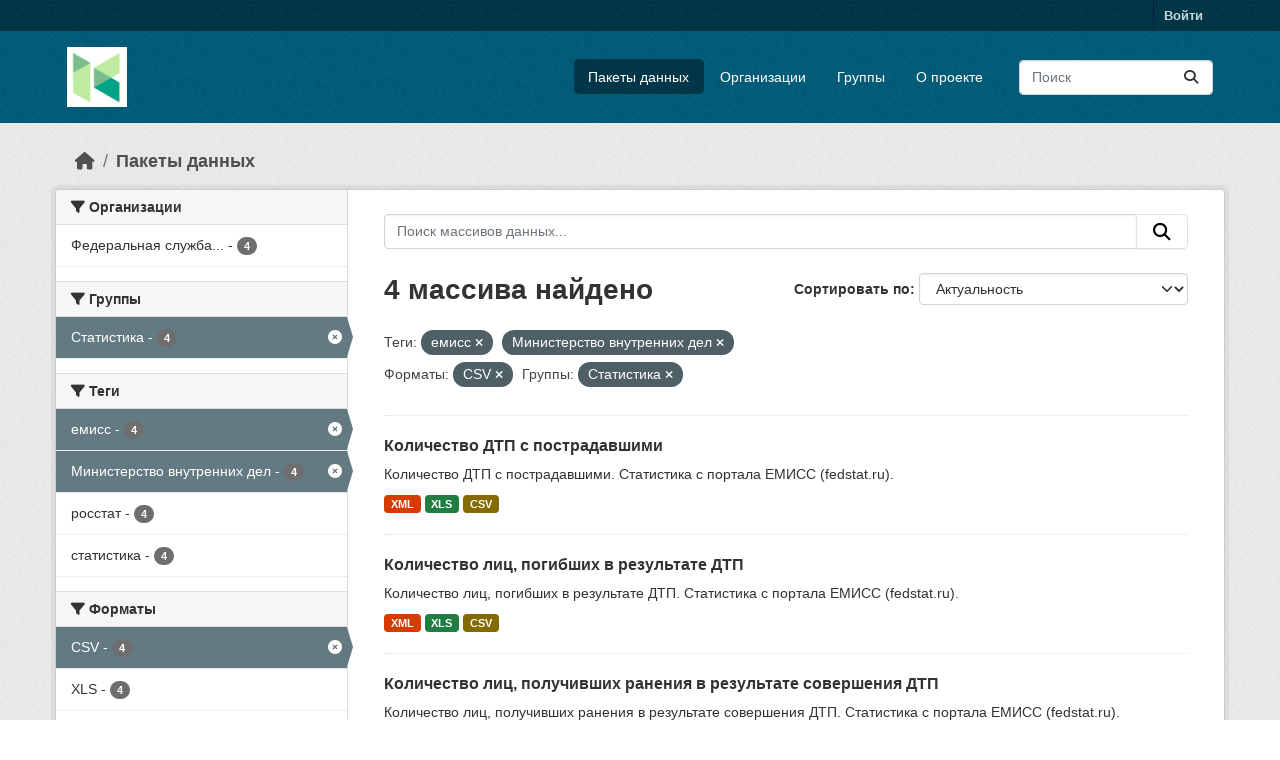

--- FILE ---
content_type: text/html; charset=utf-8
request_url: https://hubofdata.ru/dataset/?tags=%D0%B5%D0%BC%D0%B8%D1%81%D1%81&tags=%D0%9C%D0%B8%D0%BD%D0%B8%D1%81%D1%82%D0%B5%D1%80%D1%81%D1%82%D0%B2%D0%BE+%D0%B2%D0%BD%D1%83%D1%82%D1%80%D0%B5%D0%BD%D0%BD%D0%B8%D1%85+%D0%B4%D0%B5%D0%BB&res_format=CSV&groups=stats
body_size: 43162
content:
<!DOCTYPE html>
<!--[if IE 9]> <html lang="ru" class="ie9"> <![endif]-->
<!--[if gt IE 8]><!--> <html lang="ru"  > <!--<![endif]-->
  <head>
    <meta charset="utf-8" />
      <meta name="csrf_field_name" content="_csrf_token" />
      <meta name="_csrf_token" content="IjJkYWJjNzU2ZDU1NWNjMmIxMDMyM2I0OWM2YTVkYmYwMmY5MjNkMjUi.aXCc-w.C5SL4xKXUiovsHK-26T4hd_P7V8" />

      <meta name="generator" content="ckan 2.11.4" />
      <meta name="viewport" content="width=device-width, initial-scale=1.0">
    <title>Набор данных - Хаб открытых данных</title>

    
    <link rel="shortcut icon" href="/base/images/ckan.ico" />
    
  
      
      
      
    
  


    
    <link href="/webassets/base/51d427fe_main.css" rel="stylesheet"/>
<link href="/webassets/ckanext-activity/8dd77216_activity.css" rel="stylesheet"/>
    
    

  </head>

  
  <body data-site-root="https://hubofdata.ru/" data-locale-root="https://hubofdata.ru/" >

    
    <div class="visually-hidden-focusable"><a href="#content">Skip to main content</a></div>
  

  
    

 
<div class="account-masthead">
  <div class="container">
     
    <nav class="account not-authed" aria-label="Account">
      <ul class="list-unstyled">
        
        <li><a href="/user/login">Войти </a></li>
         
      </ul>
    </nav>
     
  </div>
</div>

<header class="masthead">
  <div class="container">
      
    <nav class="navbar navbar-expand-lg navbar-light">
      <hgroup class="header-image navbar-left">

      
      
      <a class="logo" href="/">
        <img src="/uploads/admin/2018-04-28-063741.421900hub.png" alt="Хаб открытых данных"
          title="Хаб открытых данных" />
      </a>
      
      

       </hgroup>
      <button class="navbar-toggler" type="button" data-bs-toggle="collapse" data-bs-target="#main-navigation-toggle"
        aria-controls="main-navigation-toggle" aria-expanded="false" aria-label="Toggle navigation">
        <span class="fa fa-bars text-white"></span>
      </button>

      <div class="main-navbar collapse navbar-collapse" id="main-navigation-toggle">
        <ul class="navbar-nav ms-auto mb-2 mb-lg-0">
          
            
              
              

              <li class="active"><a href="/dataset/">Пакеты данных</a></li><li><a href="/organization/">Организации</a></li><li><a href="/group/">Группы</a></li><li><a href="/about">О проекте</a></li>
            
          </ul>

      
      
          <form class="d-flex site-search" action="/dataset/" method="get">
              <label class="d-none" for="field-sitewide-search">Search Datasets...</label>
              <input id="field-sitewide-search" class="form-control me-2"  type="text" name="q" placeholder="Поиск" aria-label="Поиск массивов данных..."/>
              <button class="btn" type="submit" aria-label="Отправить"><i class="fa fa-search"></i></button>
          </form>
      
      </div>
    </nav>
  </div>
</header>

  
    <div class="main">
      <div id="content" class="container">
        
          
            <div class="flash-messages">
              
                
              
            </div>
          

          
            <div class="toolbar" role="navigation" aria-label="Breadcrumb">
              
                
                  <ol class="breadcrumb">
                    
<li class="home"><a href="/" aria-label="Главная страница"><i class="fa fa-home"></i><span> Главная страница</span></a></li>
                    
  <li class="active"><a href="/dataset/">Пакеты данных</a></li>

                  </ol>
                
              
            </div>
          

          <div class="row wrapper">
            
            
            

            
              <aside class="secondary col-md-3">
                
                
  <div class="filters">
    <div>
      
        

    
    
	
	    
		<section class="module module-narrow module-shallow">
		    
			<h2 class="module-heading">
			    <i class="fa fa-filter"></i>
			    Организации
			</h2>
		    
		    
			
			    
				<nav aria-label="Организации">
				    <ul class="list-unstyled nav nav-simple nav-facet">
					
					    
					    
					    
					    
					    <li class="nav-item ">
						<a href="/dataset/?tags=%D0%B5%D0%BC%D0%B8%D1%81%D1%81&amp;tags=%D0%9C%D0%B8%D0%BD%D0%B8%D1%81%D1%82%D0%B5%D1%80%D1%81%D1%82%D0%B2%D0%BE+%D0%B2%D0%BD%D1%83%D1%82%D1%80%D0%B5%D0%BD%D0%BD%D0%B8%D1%85+%D0%B4%D0%B5%D0%BB&amp;res_format=CSV&amp;groups=stats&amp;organization=gks" title="Федеральная служба статистики">
						    <span class="item-label">Федеральная служба...</span>
						    <span class="hidden separator"> - </span>
						    <span class="item-count badge">4</span>

							
						</a>
					    </li>
					
				    </ul>
				</nav>

				<p class="module-footer">
				    
					
				    
				</p>
			    
			
		    
		</section>
	    
	
    

      
        

    
    
	
	    
		<section class="module module-narrow module-shallow">
		    
			<h2 class="module-heading">
			    <i class="fa fa-filter"></i>
			    Группы
			</h2>
		    
		    
			
			    
				<nav aria-label="Группы">
				    <ul class="list-unstyled nav nav-simple nav-facet">
					
					    
					    
					    
					    
					    <li class="nav-item  active">
						<a href="/dataset/?tags=%D0%B5%D0%BC%D0%B8%D1%81%D1%81&amp;tags=%D0%9C%D0%B8%D0%BD%D0%B8%D1%81%D1%82%D0%B5%D1%80%D1%81%D1%82%D0%B2%D0%BE+%D0%B2%D0%BD%D1%83%D1%82%D1%80%D0%B5%D0%BD%D0%BD%D0%B8%D1%85+%D0%B4%D0%B5%D0%BB&amp;res_format=CSV" title="">
						    <span class="item-label">Статистика</span>
						    <span class="hidden separator"> - </span>
						    <span class="item-count badge">4</span>

							<span class="facet-close"> <i class="fa fa-solid fa-circle-xmark"></i></span>
						</a>
					    </li>
					
				    </ul>
				</nav>

				<p class="module-footer">
				    
					
				    
				</p>
			    
			
		    
		</section>
	    
	
    

      
        

    
    
	
	    
		<section class="module module-narrow module-shallow">
		    
			<h2 class="module-heading">
			    <i class="fa fa-filter"></i>
			    Теги
			</h2>
		    
		    
			
			    
				<nav aria-label="Теги">
				    <ul class="list-unstyled nav nav-simple nav-facet">
					
					    
					    
					    
					    
					    <li class="nav-item  active">
						<a href="/dataset/?tags=%D0%9C%D0%B8%D0%BD%D0%B8%D1%81%D1%82%D0%B5%D1%80%D1%81%D1%82%D0%B2%D0%BE+%D0%B2%D0%BD%D1%83%D1%82%D1%80%D0%B5%D0%BD%D0%BD%D0%B8%D1%85+%D0%B4%D0%B5%D0%BB&amp;res_format=CSV&amp;groups=stats" title="">
						    <span class="item-label">емисс</span>
						    <span class="hidden separator"> - </span>
						    <span class="item-count badge">4</span>

							<span class="facet-close"> <i class="fa fa-solid fa-circle-xmark"></i></span>
						</a>
					    </li>
					
					    
					    
					    
					    
					    <li class="nav-item  active">
						<a href="/dataset/?tags=%D0%B5%D0%BC%D0%B8%D1%81%D1%81&amp;res_format=CSV&amp;groups=stats" title="">
						    <span class="item-label">Министерство внутренних дел</span>
						    <span class="hidden separator"> - </span>
						    <span class="item-count badge">4</span>

							<span class="facet-close"> <i class="fa fa-solid fa-circle-xmark"></i></span>
						</a>
					    </li>
					
					    
					    
					    
					    
					    <li class="nav-item ">
						<a href="/dataset/?tags=%D0%B5%D0%BC%D0%B8%D1%81%D1%81&amp;tags=%D0%9C%D0%B8%D0%BD%D0%B8%D1%81%D1%82%D0%B5%D1%80%D1%81%D1%82%D0%B2%D0%BE+%D0%B2%D0%BD%D1%83%D1%82%D1%80%D0%B5%D0%BD%D0%BD%D0%B8%D1%85+%D0%B4%D0%B5%D0%BB&amp;res_format=CSV&amp;groups=stats&amp;tags=%D1%80%D0%BE%D1%81%D1%81%D1%82%D0%B0%D1%82" title="">
						    <span class="item-label">росстат</span>
						    <span class="hidden separator"> - </span>
						    <span class="item-count badge">4</span>

							
						</a>
					    </li>
					
					    
					    
					    
					    
					    <li class="nav-item ">
						<a href="/dataset/?tags=%D0%B5%D0%BC%D0%B8%D1%81%D1%81&amp;tags=%D0%9C%D0%B8%D0%BD%D0%B8%D1%81%D1%82%D0%B5%D1%80%D1%81%D1%82%D0%B2%D0%BE+%D0%B2%D0%BD%D1%83%D1%82%D1%80%D0%B5%D0%BD%D0%BD%D0%B8%D1%85+%D0%B4%D0%B5%D0%BB&amp;res_format=CSV&amp;groups=stats&amp;tags=%D1%81%D1%82%D0%B0%D1%82%D0%B8%D1%81%D1%82%D0%B8%D0%BA%D0%B0" title="">
						    <span class="item-label">статистика</span>
						    <span class="hidden separator"> - </span>
						    <span class="item-count badge">4</span>

							
						</a>
					    </li>
					
				    </ul>
				</nav>

				<p class="module-footer">
				    
					
				    
				</p>
			    
			
		    
		</section>
	    
	
    

      
        

    
    
	
	    
		<section class="module module-narrow module-shallow">
		    
			<h2 class="module-heading">
			    <i class="fa fa-filter"></i>
			    Форматы
			</h2>
		    
		    
			
			    
				<nav aria-label="Форматы">
				    <ul class="list-unstyled nav nav-simple nav-facet">
					
					    
					    
					    
					    
					    <li class="nav-item  active">
						<a href="/dataset/?tags=%D0%B5%D0%BC%D0%B8%D1%81%D1%81&amp;tags=%D0%9C%D0%B8%D0%BD%D0%B8%D1%81%D1%82%D0%B5%D1%80%D1%81%D1%82%D0%B2%D0%BE+%D0%B2%D0%BD%D1%83%D1%82%D1%80%D0%B5%D0%BD%D0%BD%D0%B8%D1%85+%D0%B4%D0%B5%D0%BB&amp;groups=stats" title="">
						    <span class="item-label">CSV</span>
						    <span class="hidden separator"> - </span>
						    <span class="item-count badge">4</span>

							<span class="facet-close"> <i class="fa fa-solid fa-circle-xmark"></i></span>
						</a>
					    </li>
					
					    
					    
					    
					    
					    <li class="nav-item ">
						<a href="/dataset/?tags=%D0%B5%D0%BC%D0%B8%D1%81%D1%81&amp;tags=%D0%9C%D0%B8%D0%BD%D0%B8%D1%81%D1%82%D0%B5%D1%80%D1%81%D1%82%D0%B2%D0%BE+%D0%B2%D0%BD%D1%83%D1%82%D1%80%D0%B5%D0%BD%D0%BD%D0%B8%D1%85+%D0%B4%D0%B5%D0%BB&amp;res_format=CSV&amp;groups=stats&amp;res_format=XLS" title="">
						    <span class="item-label">XLS</span>
						    <span class="hidden separator"> - </span>
						    <span class="item-count badge">4</span>

							
						</a>
					    </li>
					
					    
					    
					    
					    
					    <li class="nav-item ">
						<a href="/dataset/?tags=%D0%B5%D0%BC%D0%B8%D1%81%D1%81&amp;tags=%D0%9C%D0%B8%D0%BD%D0%B8%D1%81%D1%82%D0%B5%D1%80%D1%81%D1%82%D0%B2%D0%BE+%D0%B2%D0%BD%D1%83%D1%82%D1%80%D0%B5%D0%BD%D0%BD%D0%B8%D1%85+%D0%B4%D0%B5%D0%BB&amp;res_format=CSV&amp;groups=stats&amp;res_format=XML" title="">
						    <span class="item-label">XML</span>
						    <span class="hidden separator"> - </span>
						    <span class="item-count badge">4</span>

							
						</a>
					    </li>
					
				    </ul>
				</nav>

				<p class="module-footer">
				    
					
				    
				</p>
			    
			
		    
		</section>
	    
	
    

      
        

    
    
	
	    
		<section class="module module-narrow module-shallow">
		    
			<h2 class="module-heading">
			    <i class="fa fa-filter"></i>
			    Лицензии
			</h2>
		    
		    
			
			    
				<nav aria-label="Лицензии">
				    <ul class="list-unstyled nav nav-simple nav-facet">
					
					    
					    
					    
					    
					    <li class="nav-item ">
						<a href="/dataset/?tags=%D0%B5%D0%BC%D0%B8%D1%81%D1%81&amp;tags=%D0%9C%D0%B8%D0%BD%D0%B8%D1%81%D1%82%D0%B5%D1%80%D1%81%D1%82%D0%B2%D0%BE+%D0%B2%D0%BD%D1%83%D1%82%D1%80%D0%B5%D0%BD%D0%BD%D0%B8%D1%85+%D0%B4%D0%B5%D0%BB&amp;res_format=CSV&amp;groups=stats&amp;license_id=other-nc" title="">
						    <span class="item-label">Другие (Non-Commercial)</span>
						    <span class="hidden separator"> - </span>
						    <span class="item-count badge">4</span>

							
						</a>
					    </li>
					
				    </ul>
				</nav>

				<p class="module-footer">
				    
					
				    
				</p>
			    
			
		    
		</section>
	    
	
    

      
    </div>
    <a class="close no-text hide-filters"><i class="fa fa-times-circle"></i><span class="text">close</span></a>
  </div>

              </aside>
            

            
              <div class="primary col-md-9 col-xs-12" role="main">
                
                
  <section class="module">
    <div class="module-content">
      
        
      
      
        
        
        







<form id="dataset-search-form" class="search-form" method="get" data-module="select-switch">

  
    <div class="input-group search-input-group">
      <input aria-label="Поиск массивов данных..." id="field-giant-search" type="text" class="form-control input-lg" name="q" value="" autocomplete="off" placeholder="Поиск массивов данных...">
      
      <button class="btn btn-default btn-lg" type="submit" value="search" aria-label="Отправить">
        <i class="fa fa-search"></i>
      </button>
      
    </div>
  

  
    <span>






<input type="hidden" name="tags" value="емисс" />





<input type="hidden" name="tags" value="Министерство внутренних дел" />





<input type="hidden" name="res_format" value="CSV" />





<input type="hidden" name="groups" value="stats" />



</span>
  

  
    
      <div class="form-group control-order-by">
        <label for="field-order-by">Сортировать по</label>
        <select id="field-order-by" name="sort" class="form-control form-select">
          
            
              <option value="score desc, metadata_modified desc" selected="selected">Актуальность</option>
            
          
            
              <option value="title_string asc">Имя По возрастанию</option>
            
          
            
              <option value="title_string desc">Имя по убыванию</option>
            
          
            
              <option value="metadata_modified desc">Время последнего изменения</option>
            
          
        </select>
        
        <button class="btn btn-default js-hide" type="submit">Перейти</button>
        
      </div>
    
  

  
    <h1>
    
      

  
  
  
  

4 массива найдено
    
    </h1>
  

  
    
      <p class="filter-list">
        
          
          <span class="facet">Теги:</span>
          
            <span class="filtered pill">емисс
              <a href="/dataset/?tags=%D0%9C%D0%B8%D0%BD%D0%B8%D1%81%D1%82%D0%B5%D1%80%D1%81%D1%82%D0%B2%D0%BE+%D0%B2%D0%BD%D1%83%D1%82%D1%80%D0%B5%D0%BD%D0%BD%D0%B8%D1%85+%D0%B4%D0%B5%D0%BB&amp;res_format=CSV&amp;groups=stats" class="remove" title="Удалить"><i class="fa fa-times"></i></a>
            </span>
          
            <span class="filtered pill">Министерство внутренних дел
              <a href="/dataset/?tags=%D0%B5%D0%BC%D0%B8%D1%81%D1%81&amp;res_format=CSV&amp;groups=stats" class="remove" title="Удалить"><i class="fa fa-times"></i></a>
            </span>
          
        
          
          <span class="facet">Форматы:</span>
          
            <span class="filtered pill">CSV
              <a href="/dataset/?tags=%D0%B5%D0%BC%D0%B8%D1%81%D1%81&amp;tags=%D0%9C%D0%B8%D0%BD%D0%B8%D1%81%D1%82%D0%B5%D1%80%D1%81%D1%82%D0%B2%D0%BE+%D0%B2%D0%BD%D1%83%D1%82%D1%80%D0%B5%D0%BD%D0%BD%D0%B8%D1%85+%D0%B4%D0%B5%D0%BB&amp;groups=stats" class="remove" title="Удалить"><i class="fa fa-times"></i></a>
            </span>
          
        
          
          <span class="facet">Группы:</span>
          
            <span class="filtered pill">Статистика
              <a href="/dataset/?tags=%D0%B5%D0%BC%D0%B8%D1%81%D1%81&amp;tags=%D0%9C%D0%B8%D0%BD%D0%B8%D1%81%D1%82%D0%B5%D1%80%D1%81%D1%82%D0%B2%D0%BE+%D0%B2%D0%BD%D1%83%D1%82%D1%80%D0%B5%D0%BD%D0%BD%D0%B8%D1%85+%D0%B4%D0%B5%D0%BB&amp;res_format=CSV" class="remove" title="Удалить"><i class="fa fa-times"></i></a>
            </span>
          
        
      </p>
      <a class="show-filters btn btn-default">Фильтровать Результаты</a>
    
  

</form>




      
      
        

  
    <ul class="dataset-list list-unstyled">
    	
	      
	        




  <li class="dataset-item">
    
      <div class="dataset-content">
        
          <h2 class="dataset-heading">
            
              
            
            
    <a href="/dataset/emiss_36234" title="Количество ДТП с пострадавшими">
      Количество ДТП с пострадавшими
    </a>
            
            
              
            
          </h2>
        
        
          
            <div>Количество ДТП с пострадавшими. 

Статистика с портала ЕМИСС (fedstat.ru).</div>
          
        
      </div>
      
        
          
            <ul class="dataset-resources list-unstyled">
              
                
                <li>
                  <a href="/dataset/emiss_36234" class="badge badge-default" data-format="xml">XML</a>
                </li>
                
                <li>
                  <a href="/dataset/emiss_36234" class="badge badge-default" data-format="xls">XLS</a>
                </li>
                
                <li>
                  <a href="/dataset/emiss_36234" class="badge badge-default" data-format="csv">CSV</a>
                </li>
                
              
            </ul>
          
        
      
    
  </li>

	      
	        




  <li class="dataset-item">
    
      <div class="dataset-content">
        
          <h2 class="dataset-heading">
            
              
            
            
    <a href="/dataset/emiss_36233" title="Количество лиц, погибших в результате ДТП">
      Количество лиц, погибших в результате ДТП
    </a>
            
            
              
            
          </h2>
        
        
          
            <div>Количество лиц, погибших в результате ДТП. 

Статистика с портала ЕМИСС (fedstat.ru).</div>
          
        
      </div>
      
        
          
            <ul class="dataset-resources list-unstyled">
              
                
                <li>
                  <a href="/dataset/emiss_36233" class="badge badge-default" data-format="xml">XML</a>
                </li>
                
                <li>
                  <a href="/dataset/emiss_36233" class="badge badge-default" data-format="xls">XLS</a>
                </li>
                
                <li>
                  <a href="/dataset/emiss_36233" class="badge badge-default" data-format="csv">CSV</a>
                </li>
                
              
            </ul>
          
        
      
    
  </li>

	      
	        




  <li class="dataset-item">
    
      <div class="dataset-content">
        
          <h2 class="dataset-heading">
            
              
            
            
    <a href="/dataset/emiss_36232" title="Количество лиц, получивших ранения в результате совершения ДТП">
      Количество лиц, получивших ранения в результате совершения ДТП
    </a>
            
            
              
            
          </h2>
        
        
          
            <div>Количество лиц, получивших ранения в результате совершения ДТП. 

Статистика с портала ЕМИСС (fedstat.ru).</div>
          
        
      </div>
      
        
          
            <ul class="dataset-resources list-unstyled">
              
                
                <li>
                  <a href="/dataset/emiss_36232" class="badge badge-default" data-format="xml">XML</a>
                </li>
                
                <li>
                  <a href="/dataset/emiss_36232" class="badge badge-default" data-format="xls">XLS</a>
                </li>
                
                <li>
                  <a href="/dataset/emiss_36232" class="badge badge-default" data-format="csv">CSV</a>
                </li>
                
              
            </ul>
          
        
      
    
  </li>

	      
	        




  <li class="dataset-item">
    
      <div class="dataset-content">
        
          <h2 class="dataset-heading">
            
              
            
            
    <a href="/dataset/emiss_36230" title="Смертность населения в ДТП в расчете на 100 тыс. человек населения">
      Смертность населения в ДТП в расчете на 100 тыс. человек населения
    </a>
            
            
              
            
          </h2>
        
        
          
            <div>Смертность населения в ДТП в расчете на 100 тыс. человек населения. 

Статистика с портала ЕМИСС (fedstat.ru).</div>
          
        
      </div>
      
        
          
            <ul class="dataset-resources list-unstyled">
              
                
                <li>
                  <a href="/dataset/emiss_36230" class="badge badge-default" data-format="xml">XML</a>
                </li>
                
                <li>
                  <a href="/dataset/emiss_36230" class="badge badge-default" data-format="xls">XLS</a>
                </li>
                
                <li>
                  <a href="/dataset/emiss_36230" class="badge badge-default" data-format="csv">CSV</a>
                </li>
                
              
            </ul>
          
        
      
    
  </li>

	      
	    
    </ul>
  

      
    </div>

    
      
    
  </section>

  
    <section class="module">
      <div class="module-content">
        
          <small>
            
            
            Вы можете получить доступ к этому реестру через <a href="/api/3">API</a> (see <a href="https://docs.ckan.org/en/2.11/api/">Документация API</a>).
          </small>
        
      </div>
    </section>
  

              </div>
            
          </div>
        
      </div>
    </div>
  
    <footer class="site-footer">
  <div class="container">
    
    <div class="row">
      <div class="col-md-8 footer-links">
        
          <ul class="list-unstyled">
            
              <li><a href="/about">Про Хаб открытых данных</a></li>
            
          </ul>
          <ul class="list-unstyled">
            
              
              <li><a href="https://docs.ckan.org/en/2.11/api/">CKAN API</a></li>
              <li><a href="https://www.ckan.org/">Ассоциация CKAN</a></li>
              <li><a href="https://www.opendefinition.org/od/"><img src="/base/images/od_80x15_blue.png" alt="Open Data"></a></li>
            
          </ul>
        
      </div>
      <div class="col-md-4 attribution">
        
          <p><strong>Создано</strong> <a class="hide-text ckan-footer-logo" href="http://ckan.org">CKAN</a></p>
        
        
          
<form class="lang-select" action="/util/redirect" data-module="select-switch" method="POST">
  
<input type="hidden" name="_csrf_token" value="IjJkYWJjNzU2ZDU1NWNjMmIxMDMyM2I0OWM2YTVkYmYwMmY5MjNkMjUi.aXCc-w.C5SL4xKXUiovsHK-26T4hd_P7V8"/> 
  <div class="form-group">
    <label for="field-lang-select">Язык</label>
    <select id="field-lang-select" name="url" data-module="autocomplete" data-module-dropdown-class="lang-dropdown" data-module-container-class="lang-container">
      
        <option value="/ru/dataset/?tags=%D0%B5%D0%BC%D0%B8%D1%81%D1%81&amp;tags=%D0%9C%D0%B8%D0%BD%D0%B8%D1%81%D1%82%D0%B5%D1%80%D1%81%D1%82%D0%B2%D0%BE+%D0%B2%D0%BD%D1%83%D1%82%D1%80%D0%B5%D0%BD%D0%BD%D0%B8%D1%85+%D0%B4%D0%B5%D0%BB&amp;res_format=CSV&amp;groups=stats" selected="selected">
          русский
        </option>
      
        <option value="/en/dataset/?tags=%D0%B5%D0%BC%D0%B8%D1%81%D1%81&amp;tags=%D0%9C%D0%B8%D0%BD%D0%B8%D1%81%D1%82%D0%B5%D1%80%D1%81%D1%82%D0%B2%D0%BE+%D0%B2%D0%BD%D1%83%D1%82%D1%80%D0%B5%D0%BD%D0%BD%D0%B8%D1%85+%D0%B4%D0%B5%D0%BB&amp;res_format=CSV&amp;groups=stats" >
          English
        </option>
      
        <option value="/vi/dataset/?tags=%D0%B5%D0%BC%D0%B8%D1%81%D1%81&amp;tags=%D0%9C%D0%B8%D0%BD%D0%B8%D1%81%D1%82%D0%B5%D1%80%D1%81%D1%82%D0%B2%D0%BE+%D0%B2%D0%BD%D1%83%D1%82%D1%80%D0%B5%D0%BD%D0%BD%D0%B8%D1%85+%D0%B4%D0%B5%D0%BB&amp;res_format=CSV&amp;groups=stats" >
          Tiếng Việt
        </option>
      
        <option value="/de/dataset/?tags=%D0%B5%D0%BC%D0%B8%D1%81%D1%81&amp;tags=%D0%9C%D0%B8%D0%BD%D0%B8%D1%81%D1%82%D0%B5%D1%80%D1%81%D1%82%D0%B2%D0%BE+%D0%B2%D0%BD%D1%83%D1%82%D1%80%D0%B5%D0%BD%D0%BD%D0%B8%D1%85+%D0%B4%D0%B5%D0%BB&amp;res_format=CSV&amp;groups=stats" >
          Deutsch
        </option>
      
        <option value="/hu/dataset/?tags=%D0%B5%D0%BC%D0%B8%D1%81%D1%81&amp;tags=%D0%9C%D0%B8%D0%BD%D0%B8%D1%81%D1%82%D0%B5%D1%80%D1%81%D1%82%D0%B2%D0%BE+%D0%B2%D0%BD%D1%83%D1%82%D1%80%D0%B5%D0%BD%D0%BD%D0%B8%D1%85+%D0%B4%D0%B5%D0%BB&amp;res_format=CSV&amp;groups=stats" >
          magyar
        </option>
      
        <option value="/id/dataset/?tags=%D0%B5%D0%BC%D0%B8%D1%81%D1%81&amp;tags=%D0%9C%D0%B8%D0%BD%D0%B8%D1%81%D1%82%D0%B5%D1%80%D1%81%D1%82%D0%B2%D0%BE+%D0%B2%D0%BD%D1%83%D1%82%D1%80%D0%B5%D0%BD%D0%BD%D0%B8%D1%85+%D0%B4%D0%B5%D0%BB&amp;res_format=CSV&amp;groups=stats" >
          Indonesia
        </option>
      
        <option value="/uk/dataset/?tags=%D0%B5%D0%BC%D0%B8%D1%81%D1%81&amp;tags=%D0%9C%D0%B8%D0%BD%D0%B8%D1%81%D1%82%D0%B5%D1%80%D1%81%D1%82%D0%B2%D0%BE+%D0%B2%D0%BD%D1%83%D1%82%D1%80%D0%B5%D0%BD%D0%BD%D0%B8%D1%85+%D0%B4%D0%B5%D0%BB&amp;res_format=CSV&amp;groups=stats" >
          українська
        </option>
      
        <option value="/zh_Hans_CN/dataset/?tags=%D0%B5%D0%BC%D0%B8%D1%81%D1%81&amp;tags=%D0%9C%D0%B8%D0%BD%D0%B8%D1%81%D1%82%D0%B5%D1%80%D1%81%D1%82%D0%B2%D0%BE+%D0%B2%D0%BD%D1%83%D1%82%D1%80%D0%B5%D0%BD%D0%BD%D0%B8%D1%85+%D0%B4%D0%B5%D0%BB&amp;res_format=CSV&amp;groups=stats" >
          中文 (简体, 中国)
        </option>
      
        <option value="/eu/dataset/?tags=%D0%B5%D0%BC%D0%B8%D1%81%D1%81&amp;tags=%D0%9C%D0%B8%D0%BD%D0%B8%D1%81%D1%82%D0%B5%D1%80%D1%81%D1%82%D0%B2%D0%BE+%D0%B2%D0%BD%D1%83%D1%82%D1%80%D0%B5%D0%BD%D0%BD%D0%B8%D1%85+%D0%B4%D0%B5%D0%BB&amp;res_format=CSV&amp;groups=stats" >
          euskara
        </option>
      
        <option value="/es/dataset/?tags=%D0%B5%D0%BC%D0%B8%D1%81%D1%81&amp;tags=%D0%9C%D0%B8%D0%BD%D0%B8%D1%81%D1%82%D0%B5%D1%80%D1%81%D1%82%D0%B2%D0%BE+%D0%B2%D0%BD%D1%83%D1%82%D1%80%D0%B5%D0%BD%D0%BD%D0%B8%D1%85+%D0%B4%D0%B5%D0%BB&amp;res_format=CSV&amp;groups=stats" >
          español
        </option>
      
        <option value="/sk/dataset/?tags=%D0%B5%D0%BC%D0%B8%D1%81%D1%81&amp;tags=%D0%9C%D0%B8%D0%BD%D0%B8%D1%81%D1%82%D0%B5%D1%80%D1%81%D1%82%D0%B2%D0%BE+%D0%B2%D0%BD%D1%83%D1%82%D1%80%D0%B5%D0%BD%D0%BD%D0%B8%D1%85+%D0%B4%D0%B5%D0%BB&amp;res_format=CSV&amp;groups=stats" >
          slovenčina
        </option>
      
        <option value="/hr/dataset/?tags=%D0%B5%D0%BC%D0%B8%D1%81%D1%81&amp;tags=%D0%9C%D0%B8%D0%BD%D0%B8%D1%81%D1%82%D0%B5%D1%80%D1%81%D1%82%D0%B2%D0%BE+%D0%B2%D0%BD%D1%83%D1%82%D1%80%D0%B5%D0%BD%D0%BD%D0%B8%D1%85+%D0%B4%D0%B5%D0%BB&amp;res_format=CSV&amp;groups=stats" >
          hrvatski
        </option>
      
        <option value="/ja/dataset/?tags=%D0%B5%D0%BC%D0%B8%D1%81%D1%81&amp;tags=%D0%9C%D0%B8%D0%BD%D0%B8%D1%81%D1%82%D0%B5%D1%80%D1%81%D1%82%D0%B2%D0%BE+%D0%B2%D0%BD%D1%83%D1%82%D1%80%D0%B5%D0%BD%D0%BD%D0%B8%D1%85+%D0%B4%D0%B5%D0%BB&amp;res_format=CSV&amp;groups=stats" >
          日本語
        </option>
      
        <option value="/lt/dataset/?tags=%D0%B5%D0%BC%D0%B8%D1%81%D1%81&amp;tags=%D0%9C%D0%B8%D0%BD%D0%B8%D1%81%D1%82%D0%B5%D1%80%D1%81%D1%82%D0%B2%D0%BE+%D0%B2%D0%BD%D1%83%D1%82%D1%80%D0%B5%D0%BD%D0%BD%D0%B8%D1%85+%D0%B4%D0%B5%D0%BB&amp;res_format=CSV&amp;groups=stats" >
          lietuvių
        </option>
      
        <option value="/en_AU/dataset/?tags=%D0%B5%D0%BC%D0%B8%D1%81%D1%81&amp;tags=%D0%9C%D0%B8%D0%BD%D0%B8%D1%81%D1%82%D0%B5%D1%80%D1%81%D1%82%D0%B2%D0%BE+%D0%B2%D0%BD%D1%83%D1%82%D1%80%D0%B5%D0%BD%D0%BD%D0%B8%D1%85+%D0%B4%D0%B5%D0%BB&amp;res_format=CSV&amp;groups=stats" >
          English (Australia)
        </option>
      
        <option value="/mk/dataset/?tags=%D0%B5%D0%BC%D0%B8%D1%81%D1%81&amp;tags=%D0%9C%D0%B8%D0%BD%D0%B8%D1%81%D1%82%D0%B5%D1%80%D1%81%D1%82%D0%B2%D0%BE+%D0%B2%D0%BD%D1%83%D1%82%D1%80%D0%B5%D0%BD%D0%BD%D0%B8%D1%85+%D0%B4%D0%B5%D0%BB&amp;res_format=CSV&amp;groups=stats" >
          македонски
        </option>
      
        <option value="/zh_Hant_TW/dataset/?tags=%D0%B5%D0%BC%D0%B8%D1%81%D1%81&amp;tags=%D0%9C%D0%B8%D0%BD%D0%B8%D1%81%D1%82%D0%B5%D1%80%D1%81%D1%82%D0%B2%D0%BE+%D0%B2%D0%BD%D1%83%D1%82%D1%80%D0%B5%D0%BD%D0%BD%D0%B8%D1%85+%D0%B4%D0%B5%D0%BB&amp;res_format=CSV&amp;groups=stats" >
          中文 (繁體, 台灣)
        </option>
      
        <option value="/cs_CZ/dataset/?tags=%D0%B5%D0%BC%D0%B8%D1%81%D1%81&amp;tags=%D0%9C%D0%B8%D0%BD%D0%B8%D1%81%D1%82%D0%B5%D1%80%D1%81%D1%82%D0%B2%D0%BE+%D0%B2%D0%BD%D1%83%D1%82%D1%80%D0%B5%D0%BD%D0%BD%D0%B8%D1%85+%D0%B4%D0%B5%D0%BB&amp;res_format=CSV&amp;groups=stats" >
          čeština (Česko)
        </option>
      
        <option value="/sr_Latn/dataset/?tags=%D0%B5%D0%BC%D0%B8%D1%81%D1%81&amp;tags=%D0%9C%D0%B8%D0%BD%D0%B8%D1%81%D1%82%D0%B5%D1%80%D1%81%D1%82%D0%B2%D0%BE+%D0%B2%D0%BD%D1%83%D1%82%D1%80%D0%B5%D0%BD%D0%BD%D0%B8%D1%85+%D0%B4%D0%B5%D0%BB&amp;res_format=CSV&amp;groups=stats" >
          srpski (latinica)
        </option>
      
        <option value="/el/dataset/?tags=%D0%B5%D0%BC%D0%B8%D1%81%D1%81&amp;tags=%D0%9C%D0%B8%D0%BD%D0%B8%D1%81%D1%82%D0%B5%D1%80%D1%81%D1%82%D0%B2%D0%BE+%D0%B2%D0%BD%D1%83%D1%82%D1%80%D0%B5%D0%BD%D0%BD%D0%B8%D1%85+%D0%B4%D0%B5%D0%BB&amp;res_format=CSV&amp;groups=stats" >
          Ελληνικά
        </option>
      
        <option value="/ko_KR/dataset/?tags=%D0%B5%D0%BC%D0%B8%D1%81%D1%81&amp;tags=%D0%9C%D0%B8%D0%BD%D0%B8%D1%81%D1%82%D0%B5%D1%80%D1%81%D1%82%D0%B2%D0%BE+%D0%B2%D0%BD%D1%83%D1%82%D1%80%D0%B5%D0%BD%D0%BD%D0%B8%D1%85+%D0%B4%D0%B5%D0%BB&amp;res_format=CSV&amp;groups=stats" >
          한국어 (대한민국)
        </option>
      
        <option value="/fa_IR/dataset/?tags=%D0%B5%D0%BC%D0%B8%D1%81%D1%81&amp;tags=%D0%9C%D0%B8%D0%BD%D0%B8%D1%81%D1%82%D0%B5%D1%80%D1%81%D1%82%D0%B2%D0%BE+%D0%B2%D0%BD%D1%83%D1%82%D1%80%D0%B5%D0%BD%D0%BD%D0%B8%D1%85+%D0%B4%D0%B5%D0%BB&amp;res_format=CSV&amp;groups=stats" >
          فارسی (ایران)
        </option>
      
        <option value="/sq/dataset/?tags=%D0%B5%D0%BC%D0%B8%D1%81%D1%81&amp;tags=%D0%9C%D0%B8%D0%BD%D0%B8%D1%81%D1%82%D0%B5%D1%80%D1%81%D1%82%D0%B2%D0%BE+%D0%B2%D0%BD%D1%83%D1%82%D1%80%D0%B5%D0%BD%D0%BD%D0%B8%D1%85+%D0%B4%D0%B5%D0%BB&amp;res_format=CSV&amp;groups=stats" >
          shqip
        </option>
      
        <option value="/fi/dataset/?tags=%D0%B5%D0%BC%D0%B8%D1%81%D1%81&amp;tags=%D0%9C%D0%B8%D0%BD%D0%B8%D1%81%D1%82%D0%B5%D1%80%D1%81%D1%82%D0%B2%D0%BE+%D0%B2%D0%BD%D1%83%D1%82%D1%80%D0%B5%D0%BD%D0%BD%D0%B8%D1%85+%D0%B4%D0%B5%D0%BB&amp;res_format=CSV&amp;groups=stats" >
          suomi
        </option>
      
        <option value="/gl_ES/dataset/?tags=%D0%B5%D0%BC%D0%B8%D1%81%D1%81&amp;tags=%D0%9C%D0%B8%D0%BD%D0%B8%D1%81%D1%82%D0%B5%D1%80%D1%81%D1%82%D0%B2%D0%BE+%D0%B2%D0%BD%D1%83%D1%82%D1%80%D0%B5%D0%BD%D0%BD%D0%B8%D1%85+%D0%B4%D0%B5%D0%BB&amp;res_format=CSV&amp;groups=stats" >
          galego (España)
        </option>
      
        <option value="/tl/dataset/?tags=%D0%B5%D0%BC%D0%B8%D1%81%D1%81&amp;tags=%D0%9C%D0%B8%D0%BD%D0%B8%D1%81%D1%82%D0%B5%D1%80%D1%81%D1%82%D0%B2%D0%BE+%D0%B2%D0%BD%D1%83%D1%82%D1%80%D0%B5%D0%BD%D0%BD%D0%B8%D1%85+%D0%B4%D0%B5%D0%BB&amp;res_format=CSV&amp;groups=stats" >
          Filipino (Pilipinas)
        </option>
      
        <option value="/nl/dataset/?tags=%D0%B5%D0%BC%D0%B8%D1%81%D1%81&amp;tags=%D0%9C%D0%B8%D0%BD%D0%B8%D1%81%D1%82%D0%B5%D1%80%D1%81%D1%82%D0%B2%D0%BE+%D0%B2%D0%BD%D1%83%D1%82%D1%80%D0%B5%D0%BD%D0%BD%D0%B8%D1%85+%D0%B4%D0%B5%D0%BB&amp;res_format=CSV&amp;groups=stats" >
          Nederlands
        </option>
      
        <option value="/km/dataset/?tags=%D0%B5%D0%BC%D0%B8%D1%81%D1%81&amp;tags=%D0%9C%D0%B8%D0%BD%D0%B8%D1%81%D1%82%D0%B5%D1%80%D1%81%D1%82%D0%B2%D0%BE+%D0%B2%D0%BD%D1%83%D1%82%D1%80%D0%B5%D0%BD%D0%BD%D0%B8%D1%85+%D0%B4%D0%B5%D0%BB&amp;res_format=CSV&amp;groups=stats" >
          ខ្មែរ
        </option>
      
        <option value="/bg/dataset/?tags=%D0%B5%D0%BC%D0%B8%D1%81%D1%81&amp;tags=%D0%9C%D0%B8%D0%BD%D0%B8%D1%81%D1%82%D0%B5%D1%80%D1%81%D1%82%D0%B2%D0%BE+%D0%B2%D0%BD%D1%83%D1%82%D1%80%D0%B5%D0%BD%D0%BD%D0%B8%D1%85+%D0%B4%D0%B5%D0%BB&amp;res_format=CSV&amp;groups=stats" >
          български
        </option>
      
        <option value="/tr/dataset/?tags=%D0%B5%D0%BC%D0%B8%D1%81%D1%81&amp;tags=%D0%9C%D0%B8%D0%BD%D0%B8%D1%81%D1%82%D0%B5%D1%80%D1%81%D1%82%D0%B2%D0%BE+%D0%B2%D0%BD%D1%83%D1%82%D1%80%D0%B5%D0%BD%D0%BD%D0%B8%D1%85+%D0%B4%D0%B5%D0%BB&amp;res_format=CSV&amp;groups=stats" >
          Türkçe
        </option>
      
        <option value="/pt_PT/dataset/?tags=%D0%B5%D0%BC%D0%B8%D1%81%D1%81&amp;tags=%D0%9C%D0%B8%D0%BD%D0%B8%D1%81%D1%82%D0%B5%D1%80%D1%81%D1%82%D0%B2%D0%BE+%D0%B2%D0%BD%D1%83%D1%82%D1%80%D0%B5%D0%BD%D0%BD%D0%B8%D1%85+%D0%B4%D0%B5%D0%BB&amp;res_format=CSV&amp;groups=stats" >
          português (Portugal)
        </option>
      
        <option value="/is/dataset/?tags=%D0%B5%D0%BC%D0%B8%D1%81%D1%81&amp;tags=%D0%9C%D0%B8%D0%BD%D0%B8%D1%81%D1%82%D0%B5%D1%80%D1%81%D1%82%D0%B2%D0%BE+%D0%B2%D0%BD%D1%83%D1%82%D1%80%D0%B5%D0%BD%D0%BD%D0%B8%D1%85+%D0%B4%D0%B5%D0%BB&amp;res_format=CSV&amp;groups=stats" >
          íslenska
        </option>
      
        <option value="/bs/dataset/?tags=%D0%B5%D0%BC%D0%B8%D1%81%D1%81&amp;tags=%D0%9C%D0%B8%D0%BD%D0%B8%D1%81%D1%82%D0%B5%D1%80%D1%81%D1%82%D0%B2%D0%BE+%D0%B2%D0%BD%D1%83%D1%82%D1%80%D0%B5%D0%BD%D0%BD%D0%B8%D1%85+%D0%B4%D0%B5%D0%BB&amp;res_format=CSV&amp;groups=stats" >
          bosanski
        </option>
      
        <option value="/fr/dataset/?tags=%D0%B5%D0%BC%D0%B8%D1%81%D1%81&amp;tags=%D0%9C%D0%B8%D0%BD%D0%B8%D1%81%D1%82%D0%B5%D1%80%D1%81%D1%82%D0%B2%D0%BE+%D0%B2%D0%BD%D1%83%D1%82%D1%80%D0%B5%D0%BD%D0%BD%D0%B8%D1%85+%D0%B4%D0%B5%D0%BB&amp;res_format=CSV&amp;groups=stats" >
          français
        </option>
      
        <option value="/th/dataset/?tags=%D0%B5%D0%BC%D0%B8%D1%81%D1%81&amp;tags=%D0%9C%D0%B8%D0%BD%D0%B8%D1%81%D1%82%D0%B5%D1%80%D1%81%D1%82%D0%B2%D0%BE+%D0%B2%D0%BD%D1%83%D1%82%D1%80%D0%B5%D0%BD%D0%BD%D0%B8%D1%85+%D0%B4%D0%B5%D0%BB&amp;res_format=CSV&amp;groups=stats" >
          ไทย
        </option>
      
        <option value="/he/dataset/?tags=%D0%B5%D0%BC%D0%B8%D1%81%D1%81&amp;tags=%D0%9C%D0%B8%D0%BD%D0%B8%D1%81%D1%82%D0%B5%D1%80%D1%81%D1%82%D0%B2%D0%BE+%D0%B2%D0%BD%D1%83%D1%82%D1%80%D0%B5%D0%BD%D0%BD%D0%B8%D1%85+%D0%B4%D0%B5%D0%BB&amp;res_format=CSV&amp;groups=stats" >
          עברית
        </option>
      
        <option value="/ne/dataset/?tags=%D0%B5%D0%BC%D0%B8%D1%81%D1%81&amp;tags=%D0%9C%D0%B8%D0%BD%D0%B8%D1%81%D1%82%D0%B5%D1%80%D1%81%D1%82%D0%B2%D0%BE+%D0%B2%D0%BD%D1%83%D1%82%D1%80%D0%B5%D0%BD%D0%BD%D0%B8%D1%85+%D0%B4%D0%B5%D0%BB&amp;res_format=CSV&amp;groups=stats" >
          नेपाली
        </option>
      
        <option value="/pt_BR/dataset/?tags=%D0%B5%D0%BC%D0%B8%D1%81%D1%81&amp;tags=%D0%9C%D0%B8%D0%BD%D0%B8%D1%81%D1%82%D0%B5%D1%80%D1%81%D1%82%D0%B2%D0%BE+%D0%B2%D0%BD%D1%83%D1%82%D1%80%D0%B5%D0%BD%D0%BD%D0%B8%D1%85+%D0%B4%D0%B5%D0%BB&amp;res_format=CSV&amp;groups=stats" >
          português (Brasil)
        </option>
      
        <option value="/nb_NO/dataset/?tags=%D0%B5%D0%BC%D0%B8%D1%81%D1%81&amp;tags=%D0%9C%D0%B8%D0%BD%D0%B8%D1%81%D1%82%D0%B5%D1%80%D1%81%D1%82%D0%B2%D0%BE+%D0%B2%D0%BD%D1%83%D1%82%D1%80%D0%B5%D0%BD%D0%BD%D0%B8%D1%85+%D0%B4%D0%B5%D0%BB&amp;res_format=CSV&amp;groups=stats" >
          norsk bokmål (Norge)
        </option>
      
        <option value="/my_MM/dataset/?tags=%D0%B5%D0%BC%D0%B8%D1%81%D1%81&amp;tags=%D0%9C%D0%B8%D0%BD%D0%B8%D1%81%D1%82%D0%B5%D1%80%D1%81%D1%82%D0%B2%D0%BE+%D0%B2%D0%BD%D1%83%D1%82%D1%80%D0%B5%D0%BD%D0%BD%D0%B8%D1%85+%D0%B4%D0%B5%D0%BB&amp;res_format=CSV&amp;groups=stats" >
          မြန်မာ (မြန်မာ)
        </option>
      
        <option value="/es_AR/dataset/?tags=%D0%B5%D0%BC%D0%B8%D1%81%D1%81&amp;tags=%D0%9C%D0%B8%D0%BD%D0%B8%D1%81%D1%82%D0%B5%D1%80%D1%81%D1%82%D0%B2%D0%BE+%D0%B2%D0%BD%D1%83%D1%82%D1%80%D0%B5%D0%BD%D0%BD%D0%B8%D1%85+%D0%B4%D0%B5%D0%BB&amp;res_format=CSV&amp;groups=stats" >
          español (Argentina)
        </option>
      
        <option value="/ar/dataset/?tags=%D0%B5%D0%BC%D0%B8%D1%81%D1%81&amp;tags=%D0%9C%D0%B8%D0%BD%D0%B8%D1%81%D1%82%D0%B5%D1%80%D1%81%D1%82%D0%B2%D0%BE+%D0%B2%D0%BD%D1%83%D1%82%D1%80%D0%B5%D0%BD%D0%BD%D0%B8%D1%85+%D0%B4%D0%B5%D0%BB&amp;res_format=CSV&amp;groups=stats" >
          العربية
        </option>
      
        <option value="/ro/dataset/?tags=%D0%B5%D0%BC%D0%B8%D1%81%D1%81&amp;tags=%D0%9C%D0%B8%D0%BD%D0%B8%D1%81%D1%82%D0%B5%D1%80%D1%81%D1%82%D0%B2%D0%BE+%D0%B2%D0%BD%D1%83%D1%82%D1%80%D0%B5%D0%BD%D0%BD%D0%B8%D1%85+%D0%B4%D0%B5%D0%BB&amp;res_format=CSV&amp;groups=stats" >
          română
        </option>
      
        <option value="/no/dataset/?tags=%D0%B5%D0%BC%D0%B8%D1%81%D1%81&amp;tags=%D0%9C%D0%B8%D0%BD%D0%B8%D1%81%D1%82%D0%B5%D1%80%D1%81%D1%82%D0%B2%D0%BE+%D0%B2%D0%BD%D1%83%D1%82%D1%80%D0%B5%D0%BD%D0%BD%D0%B8%D1%85+%D0%B4%D0%B5%D0%BB&amp;res_format=CSV&amp;groups=stats" >
          norsk
        </option>
      
        <option value="/sl/dataset/?tags=%D0%B5%D0%BC%D0%B8%D1%81%D1%81&amp;tags=%D0%9C%D0%B8%D0%BD%D0%B8%D1%81%D1%82%D0%B5%D1%80%D1%81%D1%82%D0%B2%D0%BE+%D0%B2%D0%BD%D1%83%D1%82%D1%80%D0%B5%D0%BD%D0%BD%D0%B8%D1%85+%D0%B4%D0%B5%D0%BB&amp;res_format=CSV&amp;groups=stats" >
          slovenščina
        </option>
      
        <option value="/it/dataset/?tags=%D0%B5%D0%BC%D0%B8%D1%81%D1%81&amp;tags=%D0%9C%D0%B8%D0%BD%D0%B8%D1%81%D1%82%D0%B5%D1%80%D1%81%D1%82%D0%B2%D0%BE+%D0%B2%D0%BD%D1%83%D1%82%D1%80%D0%B5%D0%BD%D0%BD%D0%B8%D1%85+%D0%B4%D0%B5%D0%BB&amp;res_format=CSV&amp;groups=stats" >
          italiano
        </option>
      
        <option value="/lv/dataset/?tags=%D0%B5%D0%BC%D0%B8%D1%81%D1%81&amp;tags=%D0%9C%D0%B8%D0%BD%D0%B8%D1%81%D1%82%D0%B5%D1%80%D1%81%D1%82%D0%B2%D0%BE+%D0%B2%D0%BD%D1%83%D1%82%D1%80%D0%B5%D0%BD%D0%BD%D0%B8%D1%85+%D0%B4%D0%B5%D0%BB&amp;res_format=CSV&amp;groups=stats" >
          latviešu
        </option>
      
        <option value="/uk_UA/dataset/?tags=%D0%B5%D0%BC%D0%B8%D1%81%D1%81&amp;tags=%D0%9C%D0%B8%D0%BD%D0%B8%D1%81%D1%82%D0%B5%D1%80%D1%81%D1%82%D0%B2%D0%BE+%D0%B2%D0%BD%D1%83%D1%82%D1%80%D0%B5%D0%BD%D0%BD%D0%B8%D1%85+%D0%B4%D0%B5%D0%BB&amp;res_format=CSV&amp;groups=stats" >
          українська (Україна)
        </option>
      
        <option value="/am/dataset/?tags=%D0%B5%D0%BC%D0%B8%D1%81%D1%81&amp;tags=%D0%9C%D0%B8%D0%BD%D0%B8%D1%81%D1%82%D0%B5%D1%80%D1%81%D1%82%D0%B2%D0%BE+%D0%B2%D0%BD%D1%83%D1%82%D1%80%D0%B5%D0%BD%D0%BD%D0%B8%D1%85+%D0%B4%D0%B5%D0%BB&amp;res_format=CSV&amp;groups=stats" >
          አማርኛ
        </option>
      
        <option value="/gl/dataset/?tags=%D0%B5%D0%BC%D0%B8%D1%81%D1%81&amp;tags=%D0%9C%D0%B8%D0%BD%D0%B8%D1%81%D1%82%D0%B5%D1%80%D1%81%D1%82%D0%B2%D0%BE+%D0%B2%D0%BD%D1%83%D1%82%D1%80%D0%B5%D0%BD%D0%BD%D0%B8%D1%85+%D0%B4%D0%B5%D0%BB&amp;res_format=CSV&amp;groups=stats" >
          galego
        </option>
      
        <option value="/da_DK/dataset/?tags=%D0%B5%D0%BC%D0%B8%D1%81%D1%81&amp;tags=%D0%9C%D0%B8%D0%BD%D0%B8%D1%81%D1%82%D0%B5%D1%80%D1%81%D1%82%D0%B2%D0%BE+%D0%B2%D0%BD%D1%83%D1%82%D1%80%D0%B5%D0%BD%D0%BD%D0%B8%D1%85+%D0%B4%D0%B5%D0%BB&amp;res_format=CSV&amp;groups=stats" >
          dansk (Danmark)
        </option>
      
        <option value="/sr/dataset/?tags=%D0%B5%D0%BC%D0%B8%D1%81%D1%81&amp;tags=%D0%9C%D0%B8%D0%BD%D0%B8%D1%81%D1%82%D0%B5%D1%80%D1%81%D1%82%D0%B2%D0%BE+%D0%B2%D0%BD%D1%83%D1%82%D1%80%D0%B5%D0%BD%D0%BD%D0%B8%D1%85+%D0%B4%D0%B5%D0%BB&amp;res_format=CSV&amp;groups=stats" >
          српски
        </option>
      
        <option value="/ca/dataset/?tags=%D0%B5%D0%BC%D0%B8%D1%81%D1%81&amp;tags=%D0%9C%D0%B8%D0%BD%D0%B8%D1%81%D1%82%D0%B5%D1%80%D1%81%D1%82%D0%B2%D0%BE+%D0%B2%D0%BD%D1%83%D1%82%D1%80%D0%B5%D0%BD%D0%BD%D0%B8%D1%85+%D0%B4%D0%B5%D0%BB&amp;res_format=CSV&amp;groups=stats" >
          català
        </option>
      
        <option value="/pl/dataset/?tags=%D0%B5%D0%BC%D0%B8%D1%81%D1%81&amp;tags=%D0%9C%D0%B8%D0%BD%D0%B8%D1%81%D1%82%D0%B5%D1%80%D1%81%D1%82%D0%B2%D0%BE+%D0%B2%D0%BD%D1%83%D1%82%D1%80%D0%B5%D0%BD%D0%BD%D0%B8%D1%85+%D0%B4%D0%B5%D0%BB&amp;res_format=CSV&amp;groups=stats" >
          polski
        </option>
      
        <option value="/mn_MN/dataset/?tags=%D0%B5%D0%BC%D0%B8%D1%81%D1%81&amp;tags=%D0%9C%D0%B8%D0%BD%D0%B8%D1%81%D1%82%D0%B5%D1%80%D1%81%D1%82%D0%B2%D0%BE+%D0%B2%D0%BD%D1%83%D1%82%D1%80%D0%B5%D0%BD%D0%BD%D0%B8%D1%85+%D0%B4%D0%B5%D0%BB&amp;res_format=CSV&amp;groups=stats" >
          монгол (Монгол)
        </option>
      
        <option value="/sv/dataset/?tags=%D0%B5%D0%BC%D0%B8%D1%81%D1%81&amp;tags=%D0%9C%D0%B8%D0%BD%D0%B8%D1%81%D1%82%D0%B5%D1%80%D1%81%D1%82%D0%B2%D0%BE+%D0%B2%D0%BD%D1%83%D1%82%D1%80%D0%B5%D0%BD%D0%BD%D0%B8%D1%85+%D0%B4%D0%B5%D0%BB&amp;res_format=CSV&amp;groups=stats" >
          svenska
        </option>
      
    </select>
  </div>
  <button class="btn btn-default d-none " type="submit">Перейти</button>
</form>


        
      </div>
    </div>
    
  </div>
</footer>
  
  
  
  
  
    

  

    
    <link href="/webassets/vendor/f3b8236b_select2.css" rel="stylesheet"/>
<link href="/webassets/vendor/53df638c_fontawesome.css" rel="stylesheet"/>
    <script src="/webassets/vendor/240e5086_jquery.js" type="text/javascript"></script>
<script src="/webassets/vendor/773d6354_vendor.js" type="text/javascript"></script>
<script src="/webassets/vendor/6d1ad7e6_bootstrap.js" type="text/javascript"></script>
<script src="/webassets/vendor/529a0eb7_htmx.js" type="text/javascript"></script>
<script src="/webassets/base/a65ea3a0_main.js" type="text/javascript"></script>
<script src="/webassets/base/b1def42f_ckan.js" type="text/javascript"></script>
<script src="/webassets/activity/0fdb5ee0_activity.js" type="text/javascript"></script>
  </body>
</html>